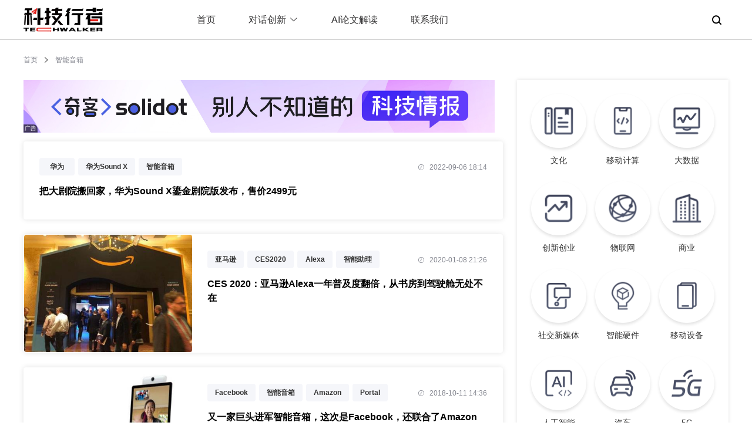

--- FILE ---
content_type: text/html; charset=utf-8
request_url: https://www.techwalker.com/list-0-0-338243-0-1.htm
body_size: 6729
content:
<!doctype html>
<html data-n-head-ssr lang="en" data-n-head="%7B%22lang%22:%7B%22ssr%22:%22en%22%7D%7D">
  <head >
    <title>智能音箱最新报道--科技行者</title><meta data-n-head="ssr" charset="utf-8"><meta data-n-head="ssr" name="viewport" content="width=device-width, initial-scale=1.0, minimum-scale=1.0, maximum-scale=1.0, user-scalable=0"><meta data-n-head="ssr" name="format-detection" content="telephone=no"><meta data-n-head="ssr" name="keywords" content="科技行者,科技,科技资讯网,商业科技,无线,科技疯,互联网,软件,硬件,通信,电信,PC,数码,消费电子,政策,半导体,分销,渠道,信息化,至顶网,人物,图片,视频,专题,博客,科技行者博客网,免费论文,信息安全,虚拟化,高性能计算,绿色,节能,3G,"><meta data-n-head="ssr" data-hid="description" name="description" content="科技行者关于“智能音箱”的相关报道--第1页"><link data-n-head="ssr" rel="icon" type="image/x-icon" href="https://icon.zhiding.cn/zdnet/2015/images/favicons.ico"><link rel="preload" href="https://icon.zhiding.cn/nd/tk/v.1.2.0/3ab8fbf.js" as="script"><link rel="preload" href="https://icon.zhiding.cn/nd/tk/v.1.2.0/521c9bc.js" as="script"><link rel="preload" href="https://icon.zhiding.cn/nd/tk/v.1.2.0/css/0a27ce5.css" as="style"><link rel="preload" href="https://icon.zhiding.cn/nd/tk/v.1.2.0/824e7fe.js" as="script"><link rel="preload" href="https://icon.zhiding.cn/nd/tk/v.1.2.0/css/d2e6c06.css" as="style"><link rel="preload" href="https://icon.zhiding.cn/nd/tk/v.1.2.0/40bae78.js" as="script"><link rel="preload" href="https://icon.zhiding.cn/nd/tk/v.1.2.0/css/f033622.css" as="style"><link rel="preload" href="https://icon.zhiding.cn/nd/tk/v.1.2.0/ad6b420.js" as="script"><link rel="stylesheet" href="https://icon.zhiding.cn/nd/tk/v.1.2.0/css/0a27ce5.css"><link rel="stylesheet" href="https://icon.zhiding.cn/nd/tk/v.1.2.0/css/d2e6c06.css"><link rel="stylesheet" href="https://icon.zhiding.cn/nd/tk/v.1.2.0/css/f033622.css">
  </head>
  <body >
    <div data-server-rendered="true" id="__nuxt"><div id="__layout"><div class="indexBox"><div class="headWrap"><div class="headBox"><div class="headCont"><div class="headMob"><button class="nav_toggle"><span></span> <span></span> <span></span></button> <div class="techwalker_logo"><a href="/"><img src="https://icon.zhiding.cn/nd/tk/v.1.2.0/img/logo2.8e3ef7d.png" alt="科技行者" class="mobShow"></a></div> <div class="techwalker_nav_mob_search"><img src="https://icon.zhiding.cn/nd/tk/v.1.2.0/img/searchWhite.a633673.png" class="mobShow"></div></div> <div class="techwalkerLogo"><a href="/"><img src="https://icon.zhiding.cn/nd/tk/v.1.2.0/img/logo1.26aff92.png" alt="科技行者"></a></div> <div class="nav_ul" style="display:;"><ul><li><a href="/">首页</a></li> <li><div class="cont"><span>对话创新<i class="el-icon-arrow-down el-icon--right"></i></span> <div class="dropBox"><div class="dropItem"><a href="/list-0-0-349578-1-1.htm">对话科技行者</a></div><div class="dropItem"><a href="/list-0-0-350886-1-1.htm">机器人新纪元</a></div></div></div></li> <li><a href="/list-1436-1-0-0-1.htm">AI论文解读</a></li> <li><a href="/contact.shtml">联系我们</a></li></ul></div> <div class="searchBtn"><div class="searchBtnCont"><img src="https://icon.zhiding.cn/nd/tk/v.1.2.0/img/searchBlack.631f09b.png"> <div id="techwalker_searchForm"><form action="//s.zhiding.cn/searchs.php?" method="get" class="wap_searchform"><input placeholder="Search TechWalker" type="search" autocomplete="off" value name="word" id> <input name="subwd" type="hidden" value="3"></form></div></div></div> <div class="navPopup"></div></div></div> <div class="LinkPopup" data-v-295e53c0><div class="modalCon" data-v-295e53c0><img src="https://icon.zhiding.cn/cnetnews/special/cnetnews2022/img/close.png" class="modalClose" data-v-295e53c0> <h2 data-v-295e53c0><img src="https://icon.zhiding.cn/cnetnews/special/cnetnews2022/img/wx.png" alt data-v-295e53c0> 微信扫一扫，关注公众号</h2> <ul data-v-295e53c0><li data-v-295e53c0><img src="//icon.zhiding.cn/cnetnews/special/cnetnews2022/img/kjxz.png" title="科技行者" data-v-295e53c0> <p data-v-295e53c0>科技行者</p></li> <li data-v-295e53c0><img src="//icon.zhiding.cn/cnetnews/special/cnetnews2022/img/sl.png" title="算力行者" data-v-295e53c0> <p data-v-295e53c0>算力行者</p></li></ul> <h3 data-v-295e53c0>见证连接与计算的「力量」</h3></div></div></div> <div class="categoryListCont" data-v-513187da><div class="linkNav" data-v-513187da><a href="/" data-v-513187da>首页</a> <img src="//icon.zhiding.cn/cnetnews/special/cnetnews2022/img/in.png" alt data-v-513187da> <span data-v-513187da>智能音箱</span></div> <div class="categoryListBox" data-v-513187da><div class="clbLeft" data-v-513187da><div class="categoryListAds" data-v-513187da><div class="indexAdsItem" data-v-513187da><div data-v-513187da><div id="AD17113" xss=removed><a href="//www.solidot.org/" target="_blank"><img width="802" height="90" src="//am.zhiding.cn/www/images/202204/default_ads_solidot800k_0401.jpg" alt="default" border="0"></a></div></div> <div class="adsSign" data-v-513187da></div></div></div> <div class="article_list" data-v-513187da><!----> <ul data-v-513187da><li data-v-513187da><!----> <div class="des" data-v-513187da><div class="top" data-v-513187da><div class="keyWordsList" data-v-513187da><a href="list-0-0-330471-0-1.htm" title="华为" data-v-513187da>华为</a><a href="list-0-0-350167-0-1.htm" title="华为Sound X" data-v-513187da>华为Sound X</a><a href="list-0-0-338243-0-1.htm" title="智能音箱" data-v-513187da>智能音箱</a></div> <div class="time" data-v-513187da><img src="//icon.zhiding.cn/cnetnews/special/cnetnews2022/img/time.png" alt data-v-513187da> <span data-v-513187da>2022-09-06 18:14</span></div></div> <h2 data-v-513187da><a href="/2022/0906/3144053.shtml" title="把大剧院搬回家，华为Sound X鎏金剧院版发布，售价2499元" data-v-513187da>把大剧院搬回家，华为Sound X鎏金剧院版发布，售价2499元</a></h2> <h3 data-v-513187da></h3></div></li><li data-v-513187da><div class="imgBox" data-v-513187da><a href="/2020/0108/3124066.shtml" title="CES 2020：亚马逊Alexa一年普及度翻倍，从书房到驾驶舱无处不在" data-v-513187da><img src="//img.zhiding.cn/5/929/liQGnBNvZzHn.jpg?imageView2/1/w/429/h/300" alt="CES 2020：亚马逊Alexa一年普及度翻倍，从书房到驾驶舱无处不在" data-v-513187da></a></div> <div class="des" data-v-513187da><div class="top" data-v-513187da><div class="keyWordsList" data-v-513187da><a href="list-0-0-327486-0-1.htm" title="亚马逊" data-v-513187da>亚马逊</a><a href="list-0-0-347870-0-1.htm" title="CES2020" data-v-513187da>CES2020</a><a href="list-0-0-266440-0-1.htm" title="Alexa" data-v-513187da>Alexa</a><a href="list-0-0-347346-0-1.htm" title="智能助理" data-v-513187da>智能助理</a><a href="list-0-0-332311-0-1.htm" title="语音助手" data-v-513187da>语音助手</a><a href="list-0-0-338243-0-1.htm" title="智能音箱" data-v-513187da>智能音箱</a><a href="list-0-0-306600-0-1.htm" title="音响" data-v-513187da>音响</a></div> <div class="time" data-v-513187da><img src="//icon.zhiding.cn/cnetnews/special/cnetnews2022/img/time.png" alt data-v-513187da> <span data-v-513187da>2020-01-08 21:26</span></div></div> <h2 data-v-513187da><a href="/2020/0108/3124066.shtml" title="CES 2020：亚马逊Alexa一年普及度翻倍，从书房到驾驶舱无处不在" data-v-513187da>CES 2020：亚马逊Alexa一年普及度翻倍，从书房到驾驶舱无处不在</a></h2> <h3 data-v-513187da></h3></div></li><li data-v-513187da><div class="imgBox" data-v-513187da><a href="/2018/1011/3111822.shtml" title="又一家巨头进军智能音箱，这次是Facebook，还联合了Amazon" data-v-513187da><img src="//img.zhiding.cn/5/540/liOSCS8l6Douc.jpg?imageView2/1/w/429/h/300" alt="又一家巨头进军智能音箱，这次是Facebook，还联合了Amazon" data-v-513187da></a></div> <div class="des" data-v-513187da><div class="top" data-v-513187da><div class="keyWordsList" data-v-513187da><a href="list-0-0-330626-0-1.htm" title="Facebook" data-v-513187da>Facebook</a><a href="list-0-0-338243-0-1.htm" title="智能音箱" data-v-513187da>智能音箱</a><a href="list-0-0-327533-0-1.htm" title="Amazon" data-v-513187da>Amazon</a><a href="list-0-0-276427-0-1.htm" title="Portal" data-v-513187da>Portal</a></div> <div class="time" data-v-513187da><img src="//icon.zhiding.cn/cnetnews/special/cnetnews2022/img/time.png" alt data-v-513187da> <span data-v-513187da>2018-10-11 14:36</span></div></div> <h2 data-v-513187da><a href="/2018/1011/3111822.shtml" title="又一家巨头进军智能音箱，这次是Facebook，还联合了Amazon" data-v-513187da>又一家巨头进军智能音箱，这次是Facebook，还联合了Amazon</a></h2> <h3 data-v-513187da></h3></div></li><li data-v-513187da><div class="imgBox" data-v-513187da><a href="/2018/0326/3104878.shtml" title="小度在家用599元的带屏智能音箱 尝试解决“中国式家庭”问题" data-v-513187da><img src="//img.zhiding.cn/5/639/lieZgXQoO5o.jpg?imageView2/1/w/429/h/300" alt="小度在家用599元的带屏智能音箱 尝试解决“中国式家庭”问题" data-v-513187da></a></div> <div class="des" data-v-513187da><div class="top" data-v-513187da><div class="keyWordsList" data-v-513187da><a href="list-0-0-325449-0-1.htm" title="百度" data-v-513187da>百度</a><a href="list-0-0-338243-0-1.htm" title="智能音箱" data-v-513187da>智能音箱</a></div> <div class="time" data-v-513187da><img src="//icon.zhiding.cn/cnetnews/special/cnetnews2022/img/time.png" alt data-v-513187da> <span data-v-513187da>2018-03-26 21:35</span></div></div> <h2 data-v-513187da><a href="/2018/0326/3104878.shtml" title="小度在家用599元的带屏智能音箱 尝试解决“中国式家庭”问题" data-v-513187da>小度在家用599元的带屏智能音箱 尝试解决“中国式家庭”问题</a></h2> <h3 data-v-513187da></h3></div></li><li data-v-513187da><div class="imgBox" data-v-513187da><a href="/2017/1002/3098940.shtml" title="亚马逊独家总部采访：揭开Alexa平台背后的故事（附访谈视频）" data-v-513187da><img src="//img.zhiding.cn/5/378/liGhijL7mVkrs.jpg?imageView2/1/w/429/h/300" alt="亚马逊独家总部采访：揭开Alexa平台背后的故事（附访谈视频）" data-v-513187da></a></div> <div class="des" data-v-513187da><div class="top" data-v-513187da><div class="keyWordsList" data-v-513187da><a href="list-0-0-327486-0-1.htm" title="亚马逊" data-v-513187da>亚马逊</a><a href="list-0-0-269671-0-1.htm" title="echo" data-v-513187da>echo</a><a href="list-0-0-266440-0-1.htm" title="Alexa" data-v-513187da>Alexa</a><a href="list-0-0-338243-0-1.htm" title="智能音箱" data-v-513187da>智能音箱</a><a href="list-0-0-332311-0-1.htm" title="语音助手" data-v-513187da>语音助手</a><a href="list-0-0-329025-0-1.htm" title="人机交互" data-v-513187da>人机交互</a><a href="list-0-0-327861-0-1.htm" title="人工智能" data-v-513187da>人工智能</a></div> <div class="time" data-v-513187da><img src="//icon.zhiding.cn/cnetnews/special/cnetnews2022/img/time.png" alt data-v-513187da> <span data-v-513187da>2017-10-02 09:19</span></div></div> <h2 data-v-513187da><a href="/2017/1002/3098940.shtml" title="亚马逊独家总部采访：揭开Alexa平台背后的故事（附访谈视频）" data-v-513187da>亚马逊独家总部采访：揭开Alexa平台背后的故事（附访谈视频）</a></h2> <h3 data-v-513187da></h3></div></li><li data-v-513187da><div class="imgBox" data-v-513187da><a href="/2017/0821/3097159.shtml" title="语音识别的前世今生 | 深度学习彻底改变对话式人工智能" data-v-513187da><img src="//img.zhiding.cn/4/633/liR4N2wlQTAA.jpg?imageView2/1/w/429/h/300" alt="语音识别的前世今生 | 深度学习彻底改变对话式人工智能" data-v-513187da></a></div> <div class="des" data-v-513187da><div class="top" data-v-513187da><div class="keyWordsList" data-v-513187da><a href="list-0-0-318211-0-1.htm" title="语音识别" data-v-513187da>语音识别</a><a href="list-0-0-331560-0-1.htm" title="深度学习" data-v-513187da>深度学习</a><a href="list-0-0-327861-0-1.htm" title="人工智能" data-v-513187da>人工智能</a><a href="list-0-0-338243-0-1.htm" title="智能音箱" data-v-513187da>智能音箱</a></div> <div class="time" data-v-513187da><img src="//icon.zhiding.cn/cnetnews/special/cnetnews2022/img/time.png" alt data-v-513187da> <span data-v-513187da>2017-08-21 19:02</span></div></div> <h2 data-v-513187da><a href="/2017/0821/3097159.shtml" title="语音识别的前世今生 | 深度学习彻底改变对话式人工智能" data-v-513187da>语音识别的前世今生 | 深度学习彻底改变对话式人工智能</a></h2> <h3 data-v-513187da></h3></div></li><li data-v-513187da><!----> <div class="des" data-v-513187da><div class="top" data-v-513187da><div class="keyWordsList" data-v-513187da><a href="list-0-0-330671-0-1.htm" title="考拉FM" data-v-513187da>考拉FM</a><a href="list-0-0-338243-0-1.htm" title="智能音箱" data-v-513187da>智能音箱</a><a href="list-0-0-338244-0-1.htm" title="限量售卖" data-v-513187da>限量售卖</a><a href="list-0-0-330775-0-1.htm" title="车载" data-v-513187da>车载</a><a href="list-0-0-291280-0-1.htm" title="家居" data-v-513187da>家居</a></div> <div class="time" data-v-513187da><img src="//icon.zhiding.cn/cnetnews/special/cnetnews2022/img/time.png" alt data-v-513187da> <span data-v-513187da>2015-04-16 12:25</span></div></div> <h2 data-v-513187da><a href="/2015/0416/3050374.shtml" title="考拉FM发布智能音箱 打响音频“用户场景”争夺战" data-v-513187da>考拉FM发布智能音箱 打响音频“用户场景”争夺战</a></h2> <h3 data-v-513187da></h3></div></li></ul> <!----></div></div> <div class="clbRight" data-v-513187da><div class="index-right" data-v-e35fc0c0 data-v-513187da><div class="authorList" style="display:none;" data-v-e35fc0c0><ul data-v-e35fc0c0><li data-v-e35fc0c0><div class="authorDesc" data-v-e35fc0c0><div class="authorCon" data-v-e35fc0c0><div class="imgBox" data-v-e35fc0c0><img src="" data-v-e35fc0c0></div> <div class="desc" data-v-e35fc0c0><h2 data-v-e35fc0c0></h2> <h3 data-v-e35fc0c0></h3></div></div> <div class="authorSay" data-v-e35fc0c0></div></div> <div class="authorArticle" style="display:;" data-v-e35fc0c0><div class="atest_article" data-v-e35fc0c0><span data-v-e35fc0c0>最近文章：</span> <ul data-v-e35fc0c0></ul></div></div></li></ul></div> <div class="adsBox" style="display:none;" data-v-e35fc0c0><div data-v-e35fc0c0><div id="AD17114" style="width:365px;height:304px;text-align:center;float:none;"><a href="javascript:; "><img width="365" height="304" src="https://am.zhiding.cn/www/images/202204/default_ads_makerensheng365l_0401.jpg" alt="" border="0"></a></div></div> <div class="adsSign" data-v-e35fc0c0></div></div> <div class="rightCont" data-v-e35fc0c0><div class="article_category" data-v-e35fc0c0><ul data-v-e35fc0c0><li data-v-e35fc0c0><a href="/list-0-0-328302-1-1.htm" title="文化" data-v-e35fc0c0><div class="imgBox" data-v-e35fc0c0><img src="//icon.zhiding.cn/cnetnews/special/cnetnews2022/img/icon1.png" class="de" data-v-e35fc0c0> <img src="//icon.zhiding.cn/cnetnews/special/cnetnews2022/img/icon1_1.png" class="ac" data-v-e35fc0c0></div> <h2 data-v-e35fc0c0>文化</h2></a></li><li data-v-e35fc0c0><a href="/list-0-0-322142-1-1.htm" title="移动计算" data-v-e35fc0c0><div class="imgBox" data-v-e35fc0c0><img src="//icon.zhiding.cn/cnetnews/special/cnetnews2022/img/icon2.png" class="de" data-v-e35fc0c0> <img src="//icon.zhiding.cn/cnetnews/special/cnetnews2022/img/icon2_2.png" class="ac" data-v-e35fc0c0></div> <h2 data-v-e35fc0c0>移动计算</h2></a></li><li data-v-e35fc0c0><a href="/list-0-0-328109-1-1.htm" title="大数据" data-v-e35fc0c0><div class="imgBox" data-v-e35fc0c0><img src="//icon.zhiding.cn/cnetnews/special/cnetnews2022/img/icon3.png" class="de" data-v-e35fc0c0> <img src="//icon.zhiding.cn/cnetnews/special/cnetnews2022/img/icon3_3.png" class="ac" data-v-e35fc0c0></div> <h2 data-v-e35fc0c0>大数据</h2></a></li><li data-v-e35fc0c0><a href="/list-0-0-339785-1-1.htm" title="创新创业" data-v-e35fc0c0><div class="imgBox" data-v-e35fc0c0><img src="//icon.zhiding.cn/cnetnews/special/cnetnews2022/img/icon4.png" class="de" data-v-e35fc0c0> <img src="//icon.zhiding.cn/cnetnews/special/cnetnews2022/img/icon4_4.png" class="ac" data-v-e35fc0c0></div> <h2 data-v-e35fc0c0>创新创业</h2></a></li><li data-v-e35fc0c0><a href="/list-0-0-330716-1-1.htm" title="物联网" data-v-e35fc0c0><div class="imgBox" data-v-e35fc0c0><img src="//icon.zhiding.cn/cnetnews/special/cnetnews2022/img/icon5.png" class="de" data-v-e35fc0c0> <img src="//icon.zhiding.cn/cnetnews/special/cnetnews2022/img/icon5_5.png" class="ac" data-v-e35fc0c0></div> <h2 data-v-e35fc0c0>物联网</h2></a></li><li data-v-e35fc0c0><a href="/list-0-0-298511-1-1.htm" title="商业" data-v-e35fc0c0><div class="imgBox" data-v-e35fc0c0><img src="//icon.zhiding.cn/cnetnews/special/cnetnews2022/img/icon6.png" class="de" data-v-e35fc0c0> <img src="//icon.zhiding.cn/cnetnews/special/cnetnews2022/img/icon6_6.png" class="ac" data-v-e35fc0c0></div> <h2 data-v-e35fc0c0>商业</h2></a></li><li data-v-e35fc0c0><a href="/list-0-0-342830-1-1.htm" title="社交新媒体" data-v-e35fc0c0><div class="imgBox" data-v-e35fc0c0><img src="//icon.zhiding.cn/cnetnews/special/cnetnews2022/img/icon16.png" class="de" data-v-e35fc0c0> <img src="//icon.zhiding.cn/cnetnews/special/cnetnews2022/img/icon16_16.png" class="ac" data-v-e35fc0c0></div> <h2 data-v-e35fc0c0>社交新媒体</h2></a></li><li data-v-e35fc0c0><a href="/list-0-0-335126-1-1.htm" title="智能硬件" data-v-e35fc0c0><div class="imgBox" data-v-e35fc0c0><img src="//icon.zhiding.cn/cnetnews/special/cnetnews2022/img/icon8.png" class="de" data-v-e35fc0c0> <img src="//icon.zhiding.cn/cnetnews/special/cnetnews2022/img/icon8_8.png" class="ac" data-v-e35fc0c0></div> <h2 data-v-e35fc0c0>智能硬件</h2></a></li><li data-v-e35fc0c0><a href="/list-0-0-335126-1-1.htm" title="移动设备" data-v-e35fc0c0><div class="imgBox" data-v-e35fc0c0><img src="//icon.zhiding.cn/cnetnews/special/cnetnews2022/img/icon9.png" class="de" data-v-e35fc0c0> <img src="//icon.zhiding.cn/cnetnews/special/cnetnews2022/img/icon9_9.png" class="ac" data-v-e35fc0c0></div> <h2 data-v-e35fc0c0>移动设备</h2></a></li><li data-v-e35fc0c0><a href="/list-0-0-327861-1-1.htm" title="人工智能" data-v-e35fc0c0><div class="imgBox" data-v-e35fc0c0><img src="//icon.zhiding.cn/cnetnews/special/cnetnews2022/img/icon10.png" class="de" data-v-e35fc0c0> <img src="//icon.zhiding.cn/cnetnews/special/cnetnews2022/img/icon10_10.png" class="ac" data-v-e35fc0c0></div> <h2 data-v-e35fc0c0>人工智能</h2></a></li><li data-v-e35fc0c0><a href="/list-0-0-296963-1-1.htm" title="汽车" data-v-e35fc0c0><div class="imgBox" data-v-e35fc0c0><img src="//icon.zhiding.cn/cnetnews/special/cnetnews2022/img/icon11.png" class="de" data-v-e35fc0c0> <img src="//icon.zhiding.cn/cnetnews/special/cnetnews2022/img/icon11_11.png" class="ac" data-v-e35fc0c0></div> <h2 data-v-e35fc0c0>汽车</h2></a></li><li data-v-e35fc0c0><a href="/list-0-0-324624-1-1.htm" title="5G" data-v-e35fc0c0><div class="imgBox" data-v-e35fc0c0><img src="//icon.zhiding.cn/cnetnews/special/cnetnews2022/img/icon12.png" class="de" data-v-e35fc0c0> <img src="//icon.zhiding.cn/cnetnews/special/cnetnews2022/img/icon12_12.png" class="ac" data-v-e35fc0c0></div> <h2 data-v-e35fc0c0>5G</h2></a></li><li data-v-e35fc0c0><a href="/list-0-0-294198-1-1.htm" title="量子计算" data-v-e35fc0c0><div class="imgBox" data-v-e35fc0c0><img src="//icon.zhiding.cn/cnetnews/special/cnetnews2022/img/icon13.png" class="de" data-v-e35fc0c0> <img src="//icon.zhiding.cn/cnetnews/special/cnetnews2022/img/icon13_13.png" class="ac" data-v-e35fc0c0></div> <h2 data-v-e35fc0c0>量子计算</h2></a></li><li data-v-e35fc0c0><a href="/list-0-0-328132-1-1.htm" title="云计算" data-v-e35fc0c0><div class="imgBox" data-v-e35fc0c0><img src="//icon.zhiding.cn/cnetnews/special/cnetnews2022/img/icon14.png" class="de" data-v-e35fc0c0> <img src="//icon.zhiding.cn/cnetnews/special/cnetnews2022/img/icon14_14.png" class="ac" data-v-e35fc0c0></div> <h2 data-v-e35fc0c0>云计算</h2></a></li><li data-v-e35fc0c0><a href="/list-0-0-292954-1-1.htm" title="科学" data-v-e35fc0c0><div class="imgBox" data-v-e35fc0c0><img src="//icon.zhiding.cn/cnetnews/special/cnetnews2022/img/icon15.png" class="de" data-v-e35fc0c0> <img src="//icon.zhiding.cn/cnetnews/special/cnetnews2022/img/icon15_15.png" class="ac" data-v-e35fc0c0></div> <h2 data-v-e35fc0c0>科学</h2></a></li><li data-v-e35fc0c0><a href="/list-0-0-349578-1-1.htm" title="对话科技行者" data-v-e35fc0c0><div class="imgBox" data-v-e35fc0c0><img src="//icon.zhiding.cn/cnetnews/special/cnetnews2022/img/icon7.png" class="de" data-v-e35fc0c0> <img src="//icon.zhiding.cn/cnetnews/special/cnetnews2022/img/icon7_7.png" class="ac" data-v-e35fc0c0></div> <h2 data-v-e35fc0c0>对话科技行者</h2></a></li><li data-v-e35fc0c0><a href="/list-0-0-350886-1-1.htm" title="机器人新纪元" data-v-e35fc0c0><div class="imgBox" data-v-e35fc0c0><img src="//icon.zhiding.cn/cnetnews/special/cnetnews2022/img/icon17.png" class="de" data-v-e35fc0c0> <img src="//icon.zhiding.cn/cnetnews/special/cnetnews2022/img/icon17_17.png" class="ac" data-v-e35fc0c0></div> <h2 data-v-e35fc0c0>机器人新纪元</h2></a></li></ul></div> <!----></div> <div class="adsBox" style="display:;" data-v-e35fc0c0><div data-v-e35fc0c0><div id="AD17114" style="width:365px;height:304px;text-align:center;float:none;"><a href="javascript:; "><img width="365" height="304" src="https://am.zhiding.cn/www/images/202204/default_ads_makerensheng365l_0401.jpg" alt="" border="0"></a></div></div> <div class="adsSign" data-v-e35fc0c0></div></div> <div class="lines" data-v-e35fc0c0>----..---.-...-/--...-.-......./-...-....-..--../-............-.- ----..---.-...-/--...-.-......./-...-....-..--../-............-.- ----..---.-...-/--...-.-......./-...-....-..--../-............-.- ----..---.-...-/--...-.-......./-...-....-..--../-............-.-</div></div></div></div></div> <div class="retu_box" style="display:none;" data-v-1dc91e0e><a title="返回顶部" href="javascript:void(0);" class="retu" data-v-1dc91e0e></a></div> <div class="footer" data-v-730a6b10><div class="footerCon" data-v-730a6b10><div class="logo" data-v-730a6b10><img src="https://icon.zhiding.cn/nd/tk/v.1.2.0/img/logo2.8e3ef7d.png" alt data-v-730a6b10></div> <div class="footer_list" data-v-730a6b10><div class="link" data-v-730a6b10><h2 data-v-730a6b10>友情链接</h2> <ul data-v-730a6b10><li data-v-730a6b10><a href="http://www.zhiding.cn/" target="_blank" title="至顶网" data-v-730a6b10>至顶网</a></li><li data-v-730a6b10><a href="https://www.glxdh.com/" target="_blank" title="管理现代化" data-v-730a6b10>管理现代化</a></li><li data-v-730a6b10><a href="http://tech.hexun.com/" target="_blank" title="和讯IT" data-v-730a6b10>和讯IT</a></li><li data-v-730a6b10><a href="http://www.techweb.com.cn/" target="_blank" title="TechWeb" data-v-730a6b10>TechWeb</a></li><li data-v-730a6b10><a href="http://www.thethirdmedia.com/" target="_blank" title="第三媒体" data-v-730a6b10>第三媒体</a></li><li data-v-730a6b10><a href="http://www.sootoo.com/" target="_blank" title="速途网" data-v-730a6b10>速途网</a></li><li data-v-730a6b10><a href="http://www.51cto.com/" target="_blank" title="51CTO传媒" data-v-730a6b10>51CTO传媒</a></li><li data-v-730a6b10><a href="http://www.pedaily.cn/" target="_blank" title="投资界" data-v-730a6b10>投资界</a></li><li data-v-730a6b10><a href="http://www.kejixun.com/" target="_blank" title="科技讯" data-v-730a6b10>科技讯</a></li><li data-v-730a6b10><a href="http://www.zhiding.cn/intel_oem/2020" target="_blank" title="智者新时代" data-v-730a6b10>智者新时代</a></li></ul></div> <div class="copyright" data-v-730a6b10><p data-v-730a6b10>
                    京ICP证15039648号 <a href="//beian.miit.gov.cn" target="_blank" data-v-730a6b10>京ICP备15039648号-9</a> 京公网安备
                    11010802021500号
                </p> <p data-v-730a6b10>
                    北京第二十六维信息技术有限公司（至顶网） 版权所有。 |
                    <a target="_blank" href="//www.techwalker.com/contact.shtml" class="contact" data-v-730a6b10>
                        联络我们
                    </a></p> <p data-v-730a6b10>
                    举报电话：010-62641205　涉未成年人举报专线：010-62641208 举报邮箱:
                    <a href="mailto:jubao@zhiding.cn" data-v-730a6b10>
                        jubao@zhiding.cn
                    </a>　网上有害信息举报专区：<a href="//www.12377.cn" target="_blank" data-v-730a6b10>https://www.12377.cn</a></p></div></div></div></div></div></div></div><script>window.__NUXT__=(function(a,b,c,d,e,f,g,h,i,j,k,l,m,n,o,p,q){return {layout:"default",data:[{articlePage:1,pageTit:a,totals:7,articleList:[{title:"把大剧院搬回家，华为Sound X鎏金剧院版发布，售价2499元",date:"2022-09-06 18:14",keywords:[{keyword_id:"330471",name:"华为"},{keyword_id:"350167",name:"华为Sound X"},{keyword_id:b,name:a}],url:"\u002F\u002Fwww.techwalker.com\u002F2022\u002F0906\u002F3144053.shtml",id:"3144053",imgurl:e},{title:"CES 2020：亚马逊Alexa一年普及度翻倍，从书房到驾驶舱无处不在",date:"2020-01-08 21:26",keywords:[{keyword_id:f,name:g},{keyword_id:"347870",name:"CES2020"},{keyword_id:h,name:i},{keyword_id:"347346",name:"智能助理"},{keyword_id:j,name:k},{keyword_id:b,name:a},{keyword_id:"306600",name:"音响"}],url:"\u002F\u002Fwww.techwalker.com\u002F2020\u002F0108\u002F3124066.shtml",id:"3124066",imgurl:"\u002F\u002Fimg.zhiding.cn\u002F5\u002F929\u002FliQGnBNvZzHn.jpg?imageView2\u002F1\u002Fw\u002F429\u002Fh\u002F300"},{title:"又一家巨头进军智能音箱，这次是Facebook，还联合了Amazon",date:"2018-10-11 14:36",keywords:[{keyword_id:"330626",name:"Facebook"},{keyword_id:b,name:a},{keyword_id:"327533",name:"Amazon"},{keyword_id:"276427",name:"Portal"}],url:"\u002F\u002Fwww.techwalker.com\u002F2018\u002F1011\u002F3111822.shtml",id:"3111822",imgurl:"\u002F\u002Fimg.zhiding.cn\u002F5\u002F540\u002FliOSCS8l6Douc.jpg?imageView2\u002F1\u002Fw\u002F429\u002Fh\u002F300"},{title:"小度在家用599元的带屏智能音箱 尝试解决“中国式家庭”问题",date:"2018-03-26 21:35",keywords:[{keyword_id:"325449",name:"百度"},{keyword_id:b,name:a}],url:"\u002F\u002Fwww.techwalker.com\u002F2018\u002F0326\u002F3104878.shtml",id:"3104878",imgurl:"\u002F\u002Fimg.zhiding.cn\u002F5\u002F639\u002FlieZgXQoO5o.jpg?imageView2\u002F1\u002Fw\u002F429\u002Fh\u002F300"},{title:"亚马逊独家总部采访：揭开Alexa平台背后的故事（附访谈视频）",date:"2017-10-02 09:19",keywords:[{keyword_id:f,name:g},{keyword_id:"269671",name:"echo"},{keyword_id:h,name:i},{keyword_id:b,name:a},{keyword_id:j,name:k},{keyword_id:"329025",name:"人机交互"},{keyword_id:c,name:d}],url:"\u002F\u002Fwww.techwalker.com\u002F2017\u002F1002\u002F3098940.shtml",id:"3098940",imgurl:"\u002F\u002Fimg.zhiding.cn\u002F5\u002F378\u002FliGhijL7mVkrs.jpg?imageView2\u002F1\u002Fw\u002F429\u002Fh\u002F300"},{title:"语音识别的前世今生 | 深度学习彻底改变对话式人工智能",date:"2017-08-21 19:02",keywords:[{keyword_id:"318211",name:"语音识别"},{keyword_id:"331560",name:"深度学习"},{keyword_id:c,name:d},{keyword_id:b,name:a}],url:"\u002F\u002Fwww.techwalker.com\u002F2017\u002F0821\u002F3097159.shtml",id:"3097159",imgurl:"\u002F\u002Fimg.zhiding.cn\u002F4\u002F633\u002FliR4N2wlQTAA.jpg?imageView2\u002F1\u002Fw\u002F429\u002Fh\u002F300"},{title:"考拉FM发布智能音箱 打响音频“用户场景”争夺战",date:"2015-04-16 12:25",keywords:[{keyword_id:"330671",name:"考拉FM"},{keyword_id:b,name:a},{keyword_id:"338244",name:"限量售卖"},{keyword_id:"330775",name:"车载"},{keyword_id:"291280",name:"家居"}],url:"\u002F\u002Fwww.techwalker.com\u002F2015\u002F0416\u002F3050374.shtml",id:"3050374",imgurl:e}],indexRightTag:[{id:"328302",title:"文化",icon:"\u002F\u002Ficon.zhiding.cn\u002Fcnetnews\u002Fspecial\u002Fcnetnews2022\u002Fimg\u002Ficon1.png",icon1:"\u002F\u002Ficon.zhiding.cn\u002Fcnetnews\u002Fspecial\u002Fcnetnews2022\u002Fimg\u002Ficon1_1.png"},{id:"322142",title:"移动计算",icon:"\u002F\u002Ficon.zhiding.cn\u002Fcnetnews\u002Fspecial\u002Fcnetnews2022\u002Fimg\u002Ficon2.png",icon1:"\u002F\u002Ficon.zhiding.cn\u002Fcnetnews\u002Fspecial\u002Fcnetnews2022\u002Fimg\u002Ficon2_2.png"},{id:"328109",title:"大数据",icon:"\u002F\u002Ficon.zhiding.cn\u002Fcnetnews\u002Fspecial\u002Fcnetnews2022\u002Fimg\u002Ficon3.png",icon1:"\u002F\u002Ficon.zhiding.cn\u002Fcnetnews\u002Fspecial\u002Fcnetnews2022\u002Fimg\u002Ficon3_3.png"},{id:"339785",title:"创新创业",icon:"\u002F\u002Ficon.zhiding.cn\u002Fcnetnews\u002Fspecial\u002Fcnetnews2022\u002Fimg\u002Ficon4.png",icon1:"\u002F\u002Ficon.zhiding.cn\u002Fcnetnews\u002Fspecial\u002Fcnetnews2022\u002Fimg\u002Ficon4_4.png"},{id:"330716",title:"物联网",icon:"\u002F\u002Ficon.zhiding.cn\u002Fcnetnews\u002Fspecial\u002Fcnetnews2022\u002Fimg\u002Ficon5.png",icon1:"\u002F\u002Ficon.zhiding.cn\u002Fcnetnews\u002Fspecial\u002Fcnetnews2022\u002Fimg\u002Ficon5_5.png"},{id:"298511",title:"商业",icon:"\u002F\u002Ficon.zhiding.cn\u002Fcnetnews\u002Fspecial\u002Fcnetnews2022\u002Fimg\u002Ficon6.png",icon1:"\u002F\u002Ficon.zhiding.cn\u002Fcnetnews\u002Fspecial\u002Fcnetnews2022\u002Fimg\u002Ficon6_6.png"},{id:"342830",title:"社交新媒体",icon:"\u002F\u002Ficon.zhiding.cn\u002Fcnetnews\u002Fspecial\u002Fcnetnews2022\u002Fimg\u002Ficon16.png",icon1:"\u002F\u002Ficon.zhiding.cn\u002Fcnetnews\u002Fspecial\u002Fcnetnews2022\u002Fimg\u002Ficon16_16.png"},{id:l,title:"智能硬件",icon:"\u002F\u002Ficon.zhiding.cn\u002Fcnetnews\u002Fspecial\u002Fcnetnews2022\u002Fimg\u002Ficon8.png",icon1:"\u002F\u002Ficon.zhiding.cn\u002Fcnetnews\u002Fspecial\u002Fcnetnews2022\u002Fimg\u002Ficon8_8.png"},{id:l,title:"移动设备",icon:"\u002F\u002Ficon.zhiding.cn\u002Fcnetnews\u002Fspecial\u002Fcnetnews2022\u002Fimg\u002Ficon9.png",icon1:"\u002F\u002Ficon.zhiding.cn\u002Fcnetnews\u002Fspecial\u002Fcnetnews2022\u002Fimg\u002Ficon9_9.png"},{id:c,title:d,icon:"\u002F\u002Ficon.zhiding.cn\u002Fcnetnews\u002Fspecial\u002Fcnetnews2022\u002Fimg\u002Ficon10.png",icon1:"\u002F\u002Ficon.zhiding.cn\u002Fcnetnews\u002Fspecial\u002Fcnetnews2022\u002Fimg\u002Ficon10_10.png"},{id:"296963",title:"汽车",icon:"\u002F\u002Ficon.zhiding.cn\u002Fcnetnews\u002Fspecial\u002Fcnetnews2022\u002Fimg\u002Ficon11.png",icon1:"\u002F\u002Ficon.zhiding.cn\u002Fcnetnews\u002Fspecial\u002Fcnetnews2022\u002Fimg\u002Ficon11_11.png"},{id:"324624",title:"5G",icon:"\u002F\u002Ficon.zhiding.cn\u002Fcnetnews\u002Fspecial\u002Fcnetnews2022\u002Fimg\u002Ficon12.png",icon1:"\u002F\u002Ficon.zhiding.cn\u002Fcnetnews\u002Fspecial\u002Fcnetnews2022\u002Fimg\u002Ficon12_12.png"},{id:"294198",title:"量子计算",icon:"\u002F\u002Ficon.zhiding.cn\u002Fcnetnews\u002Fspecial\u002Fcnetnews2022\u002Fimg\u002Ficon13.png",icon1:"\u002F\u002Ficon.zhiding.cn\u002Fcnetnews\u002Fspecial\u002Fcnetnews2022\u002Fimg\u002Ficon13_13.png"},{id:"328132",title:"云计算",icon:"\u002F\u002Ficon.zhiding.cn\u002Fcnetnews\u002Fspecial\u002Fcnetnews2022\u002Fimg\u002Ficon14.png",icon1:"\u002F\u002Ficon.zhiding.cn\u002Fcnetnews\u002Fspecial\u002Fcnetnews2022\u002Fimg\u002Ficon14_14.png"},{id:"292954",title:"科学",icon:"\u002F\u002Ficon.zhiding.cn\u002Fcnetnews\u002Fspecial\u002Fcnetnews2022\u002Fimg\u002Ficon15.png",icon1:"\u002F\u002Ficon.zhiding.cn\u002Fcnetnews\u002Fspecial\u002Fcnetnews2022\u002Fimg\u002Ficon15_15.png"},{id:m,title:n,icon:"\u002F\u002Ficon.zhiding.cn\u002Fcnetnews\u002Fspecial\u002Fcnetnews2022\u002Fimg\u002Ficon7.png",icon1:"\u002F\u002Ficon.zhiding.cn\u002Fcnetnews\u002Fspecial\u002Fcnetnews2022\u002Fimg\u002Ficon7_7.png"},{id:o,title:p,icon:"\u002F\u002Ficon.zhiding.cn\u002Fcnetnews\u002Fspecial\u002Fcnetnews2022\u002Fimg\u002Ficon17.png",icon1:"\u002F\u002Ficon.zhiding.cn\u002Fcnetnews\u002Fspecial\u002Fcnetnews2022\u002Fimg\u002Ficon17_17.png"}],indexAds:"\u003Cdiv id=\"AD17113\" xss=removed\u003E\u003Ca href=\"\u002F\u002Fwww.solidot.org\u002F\" target=\"_blank\"\u003E\u003Cimg width=\"802\" height=\"90\" src=\"\u002F\u002Fam.zhiding.cn\u002Fwww\u002Fimages\u002F202204\u002Fdefault_ads_solidot800k_0401.jpg\" alt=\"default\" border=\"0\"\u003E\u003C\u002Fa\u003E\u003C\u002Fdiv\u003E",indexRightAds:"\u003Cdiv id=\"AD17114\" style=\"width:365px;height:304px;text-align:center;float:none;\"\u003E\u003Ca href=\"javascript:; \"\u003E\u003Cimg width=\"365\" height=\"304\" src=\"https:\u002F\u002Fam.zhiding.cn\u002Fwww\u002Fimages\u002F202204\u002Fdefault_ads_makerensheng365l_0401.jpg\" alt=\"\" border=\"0\"\u003E\u003C\u002Fa\u003E\u003C\u002Fdiv\u003E",indexRightRecommendArticle:void 0,shareData:{title:a,desc:"科技行者致力于“让每一个人都是技术行家”，是今日头条、悟空问答、喜马拉雅等社交传播平台的战略合作媒体、战略合作机构。",imgUrl:"https:\u002F\u002Ficon.zhiding.cn\u002Fzdnet\u002F2015\u002Fimages\u002Fshare2024.jpg"}}],fetch:{},error:null,state:{gray:{headerGray:0},header:{headerActive:3},navFoot:{navData:{img1:{img:"\u002F\u002Ficon.zhiding.cn\u002Fcnetnews\u002Fspecial\u002Fcnetnews2022\u002Fimg\u002Fkjxz.png",title:"科技行者"},img2:{img:"\u002F\u002Ficon.zhiding.cn\u002Fcnetnews\u002Fspecial\u002Fcnetnews2022\u002Fimg\u002Fsl.png",title:"算力行者"},title:"见证连接与计算的「力量」"},navTalk:{"1":{title:n,id:m},"2":{title:p,id:o}},footData:[{id:"3700",title:"至顶网",link:"http:\u002F\u002Fwww.zhiding.cn\u002F"},{id:"3729",title:"管理现代化",link:"https:\u002F\u002Fwww.glxdh.com\u002F"},{id:"3701",title:"和讯IT",link:"http:\u002F\u002Ftech.hexun.com\u002F"},{id:"3703",title:"TechWeb",link:"http:\u002F\u002Fwww.techweb.com.cn\u002F"},{id:"3704",title:"第三媒体",link:"http:\u002F\u002Fwww.thethirdmedia.com\u002F"},{id:"3705",title:"速途网",link:"http:\u002F\u002Fwww.sootoo.com\u002F"},{id:"3706",title:"51CTO传媒",link:"http:\u002F\u002Fwww.51cto.com\u002F"},{id:"3707",title:"投资界",link:"http:\u002F\u002Fwww.pedaily.cn\u002F"},{id:"3708",title:"科技讯",link:"http:\u002F\u002Fwww.kejixun.com\u002F"},{id:"3722",title:"智者新时代",link:"http:\u002F\u002Fwww.zhiding.cn\u002Fintel_oem\u002F2020"}]}},serverRendered:true,routePath:"\u002Flist-0-0-338243-0-1.htm",config:{_app:{basePath:q,assetsPath:q,cdnURL:"https:\u002F\u002Ficon.zhiding.cn\u002Fnd\u002Ftk\u002Fv.1.2.0\u002F"}}}}("智能音箱","338243","327861","人工智能","","327486","亚马逊","266440","Alexa","332311","语音助手","335126","349578","对话科技行者","350886","机器人新纪元","\u002F"));</script><script src="https://icon.zhiding.cn/nd/tk/v.1.2.0/3ab8fbf.js" defer></script><script src="https://icon.zhiding.cn/nd/tk/v.1.2.0/ad6b420.js" defer></script><script src="https://icon.zhiding.cn/nd/tk/v.1.2.0/521c9bc.js" defer></script><script src="https://icon.zhiding.cn/nd/tk/v.1.2.0/824e7fe.js" defer></script><script src="https://icon.zhiding.cn/nd/tk/v.1.2.0/40bae78.js" defer></script><script data-n-head="ssr" src="https://hm.baidu.com/hm.js?5ff60f1899233aa82b971e7b276cbea4" ssr="false" data-body="true"></script><script data-n-head="ssr" src="https://icon.zhiding.cn/stor-age/special/dell_inf/rem.js" ssr="false" data-body="true"></script>
  </body>
</html>


--- FILE ---
content_type: text/css
request_url: https://icon.zhiding.cn/nd/tk/v.1.2.0/css/f033622.css
body_size: 2309
content:
.categoryListCont[data-v-513187da],.keyWordsListCont[data-v-513187da]{width:1200px;margin:0 auto}.categoryListCont .linkNav[data-v-513187da],.keyWordsListCont .linkNav[data-v-513187da]{padding:28px 0;display:flex;align-items:center;font-size:12px;line-height:1;color:#83858e}.categoryListCont .linkNav a[data-v-513187da],.categoryListCont .linkNav span[data-v-513187da],.keyWordsListCont .linkNav a[data-v-513187da],.keyWordsListCont .linkNav span[data-v-513187da]{color:#83858e;font-size:12px}.categoryListCont .linkNav a[data-v-513187da]:hover,.keyWordsListCont .linkNav a[data-v-513187da]:hover{text-decoration:underline}.categoryListCont .linkNav img[data-v-513187da],.keyWordsListCont .linkNav img[data-v-513187da]{width:6px;margin:0 12px}.categoryListCont .categoryListAds[data-v-513187da],.keyWordsListCont .categoryListAds[data-v-513187da]{margin:0 auto;width:100%;overflow:hidden}.categoryListCont .categoryListAds .indexAdsItem[data-v-513187da],.keyWordsListCont .categoryListAds .indexAdsItem[data-v-513187da]{margin-top:5px;position:relative}.categoryListCont .categoryListAds .indexAdsItem[data-v-513187da]:first-child,.keyWordsListCont .categoryListAds .indexAdsItem[data-v-513187da]:first-child{margin-top:0}.categoryListCont .categoryListAds .indexAdsItem .adsSign[data-v-513187da],.keyWordsListCont .categoryListAds .indexAdsItem .adsSign[data-v-513187da]{position:absolute;left:0;bottom:0;width:24px;height:14px;background:url(//icon.zhiding.cn/cnetnews/special/cnetnews2022/img/ad.png) no-repeat}.categoryListCont .categoryListBox[data-v-513187da],.keyWordsListCont .categoryListBox[data-v-513187da]{display:flex;align-items:stretch;justify-content:space-between}.categoryListCont .categoryListBox .clbLeft[data-v-513187da],.keyWordsListCont .categoryListBox .clbLeft[data-v-513187da]{width:68%}.categoryListCont .categoryListBox .clbLeft .article_list[data-v-513187da],.keyWordsListCont .categoryListBox .clbLeft .article_list[data-v-513187da]{margin-top:15px}.categoryListCont .categoryListBox .clbLeft .article_list .noData[data-v-513187da],.keyWordsListCont .categoryListBox .clbLeft .article_list .noData[data-v-513187da]{text-align:center;padding:15px 0;font-size:16px}.categoryListCont .categoryListBox .clbLeft .article_list ul li[data-v-513187da],.keyWordsListCont .categoryListBox .clbLeft .article_list ul li[data-v-513187da]{background:#fff;display:flex;align-items:stretch;justify-content:space-between;box-shadow:0 0 10px #e2e2e2;margin-bottom:25px;border-radius:4px;overflow:hidden;border:1px solid transparent}.categoryListCont .categoryListBox .clbLeft .article_list ul li[data-v-513187da]:hover,.keyWordsListCont .categoryListBox .clbLeft .article_list ul li[data-v-513187da]:hover{border:1px solid #4b94dd}.categoryListCont .categoryListBox .clbLeft .article_list ul li .imgBox[data-v-513187da],.keyWordsListCont .categoryListBox .clbLeft .article_list ul li .imgBox[data-v-513187da]{width:286px;border-radius:4px;overflow:hidden}.categoryListCont .categoryListBox .clbLeft .article_list ul li .imgBox img[data-v-513187da],.keyWordsListCont .categoryListBox .clbLeft .article_list ul li .imgBox img[data-v-513187da]{width:100%}.categoryListCont .categoryListBox .clbLeft .article_list ul li .des[data-v-513187da],.keyWordsListCont .categoryListBox .clbLeft .article_list ul li .des[data-v-513187da]{flex:1;padding:20px 26px;border-left:none;border-top-right-radius:4px;border-bottom-right-radius:4px}.categoryListCont .categoryListBox .clbLeft .article_list ul li .des .top[data-v-513187da],.keyWordsListCont .categoryListBox .clbLeft .article_list ul li .des .top[data-v-513187da]{margin-top:7px;display:flex;align-items:center;justify-content:space-between}.categoryListCont .categoryListBox .clbLeft .article_list ul li .des .top .keyWordsList[data-v-513187da],.keyWordsListCont .categoryListBox .clbLeft .article_list ul li .des .top .keyWordsList[data-v-513187da]{margin-top:0;flex:1;height:30px;overflow:hidden}.categoryListCont .categoryListBox .clbLeft .article_list ul li .des .top .keyWordsList a[data-v-513187da],.keyWordsListCont .categoryListBox .clbLeft .article_list ul li .des .top .keyWordsList a[data-v-513187da]{display:inline-block;line-height:1;color:#333;font-size:12px;padding:9px 13px;font-weight:700;background:#f5f6fa;border-radius:4px;min-width:60px;text-align:center;transition:all .2s ease-in-out;margin-right:6px}.categoryListCont .categoryListBox .clbLeft .article_list ul li .des .top .keyWordsList a[data-v-513187da]:hover,.keyWordsListCont .categoryListBox .clbLeft .article_list ul li .des .top .keyWordsList a[data-v-513187da]:hover{color:#fff;background:#4b94dd}.categoryListCont .categoryListBox .clbLeft .article_list ul li .des .top .time[data-v-513187da],.keyWordsListCont .categoryListBox .clbLeft .article_list ul li .des .top .time[data-v-513187da]{line-height:1;width:131px;text-align:right}.categoryListCont .categoryListBox .clbLeft .article_list ul li .des .top .time img[data-v-513187da],.keyWordsListCont .categoryListBox .clbLeft .article_list ul li .des .top .time img[data-v-513187da]{width:10px;vertical-align:middle}.categoryListCont .categoryListBox .clbLeft .article_list ul li .des .top .time span[data-v-513187da],.keyWordsListCont .categoryListBox .clbLeft .article_list ul li .des .top .time span[data-v-513187da]{display:inline-block;font-size:12px;color:#83858e;padding-left:5px;vertical-align:middle}.categoryListCont .categoryListBox .clbLeft .article_list ul li .des h2[data-v-513187da],.keyWordsListCont .categoryListBox .clbLeft .article_list ul li .des h2[data-v-513187da]{padding-top:15px}.categoryListCont .categoryListBox .clbLeft .article_list ul li .des h2 a[data-v-513187da],.keyWordsListCont .categoryListBox .clbLeft .article_list ul li .des h2 a[data-v-513187da]{font-size:16px;color:#000;line-height:1.5;font-weight:700;max-height:72px;transition:all .2s ease-in-out;overflow:hidden;text-overflow:ellipsis;display:-webkit-box;-webkit-box-orient:vertical;-webkit-line-clamp:2}.categoryListCont .categoryListBox .clbLeft .article_list ul li .des h3[data-v-513187da],.keyWordsListCont .categoryListBox .clbLeft .article_list ul li .des h3[data-v-513187da]{padding-top:15px;font-size:12px;color:#83858e;line-height:1.8;max-height:80px;overflow:hidden;text-overflow:ellipsis;display:-webkit-box;-webkit-box-orient:vertical;-webkit-line-clamp:2}.categoryListCont .categoryListBox .clbRight[data-v-513187da],.keyWordsListCont .categoryListBox .clbRight[data-v-513187da]{width:30%}@media screen and (max-width:960px){.categoryListCont[data-v-513187da],.keyWordsListCont[data-v-513187da]{width:100%;padding:0}.categoryListCont .linkNav[data-v-513187da],.keyWordsListCont .linkNav[data-v-513187da]{padding:15px}.categoryListCont .categoryListAds[data-v-513187da],.keyWordsListCont .categoryListAds[data-v-513187da]{display:none}.categoryListCont .categoryListBox[data-v-513187da],.keyWordsListCont .categoryListBox[data-v-513187da]{display:block}.categoryListCont .categoryListBox .clbLeft[data-v-513187da],.keyWordsListCont .categoryListBox .clbLeft[data-v-513187da]{width:100%;padding:0 15px}.categoryListCont .categoryListBox .clbLeft .article_list .noData[data-v-513187da],.keyWordsListCont .categoryListBox .clbLeft .article_list .noData[data-v-513187da]{font-size:14px}.categoryListCont .categoryListBox .clbLeft .article_list ul li[data-v-513187da],.keyWordsListCont .categoryListBox .clbLeft .article_list ul li[data-v-513187da]{display:block;margin-bottom:15px}.categoryListCont .categoryListBox .clbLeft .article_list ul li .imgBox[data-v-513187da],.keyWordsListCont .categoryListBox .clbLeft .article_list ul li .imgBox[data-v-513187da]{width:100%}.categoryListCont .categoryListBox .clbLeft .article_list ul li .des[data-v-513187da],.keyWordsListCont .categoryListBox .clbLeft .article_list ul li .des[data-v-513187da]{width:100%;padding:15px}.categoryListCont .categoryListBox .clbLeft .article_list ul li .des .top[data-v-513187da],.keyWordsListCont .categoryListBox .clbLeft .article_list ul li .des .top[data-v-513187da]{margin-top:7px;display:flex;align-items:center;justify-content:space-between}.categoryListCont .categoryListBox .clbLeft .article_list ul li .des h2[data-v-513187da],.keyWordsListCont .categoryListBox .clbLeft .article_list ul li .des h2[data-v-513187da]{padding-top:10px}.categoryListCont .categoryListBox .clbLeft .article_list ul li .des h2 a[data-v-513187da],.keyWordsListCont .categoryListBox .clbLeft .article_list ul li .des h2 a[data-v-513187da]{font-size:16px;color:#000;line-height:1.5;font-weight:700;max-height:72px;transition:all .2s ease-in-out;overflow:hidden;text-overflow:ellipsis;display:-webkit-box;-webkit-box-orient:vertical;-webkit-line-clamp:2}.categoryListCont .categoryListBox .clbLeft .article_list ul li .des h3[data-v-513187da],.keyWordsListCont .categoryListBox .clbLeft .article_list ul li .des h3[data-v-513187da]{padding-top:5px;font-size:12px;color:#83858e;line-height:1.8;max-height:80px;overflow:hidden;text-overflow:ellipsis;display:-webkit-box;-webkit-box-orient:vertical;-webkit-line-clamp:2}.categoryListCont .categoryListBox .clbRight[data-v-513187da],.keyWordsListCont .categoryListBox .clbRight[data-v-513187da]{width:100%;padding:15px;background-color:#000}}[data-v-513187da] .el-pagination{text-align:center;margin:60px 0}@media screen and (max-width:430px){[data-v-513187da] .el-pagination.is-background .el-pager li{min-width:24px;margin:0 4px}}.index-right .authorList[data-v-e35fc0c0]{margin-bottom:30px;padding:5px 8px;background:#fff;border-radius:4px;box-shadow:0 5px 5px 0 #e2e2e2}.index-right .authorList>ul>li[data-v-e35fc0c0]{padding:20px;border-bottom:1px solid #ededed}.index-right .authorList>ul>li[data-v-e35fc0c0]:last-child{border:none}.index-right .authorList>ul>li .authorDesc .authorCon[data-v-e35fc0c0]{display:flex;align-items:center}.index-right .authorList>ul>li .authorDesc .authorCon .imgBox img[data-v-e35fc0c0]{width:80px}.index-right .authorList>ul>li .authorDesc .authorCon .desc[data-v-e35fc0c0]{padding-left:17px}.index-right .authorList>ul>li .authorDesc .authorCon .desc h2[data-v-e35fc0c0]{font-size:18px;color:#333;padding-bottom:10px;font-weight:700}.index-right .authorList>ul>li .authorDesc .authorCon .desc h3[data-v-e35fc0c0]{font-size:15px;color:#333}.index-right .authorList>ul>li .authorDesc .authorSay[data-v-e35fc0c0]{font-size:15px;padding-top:20px;color:#333}.index-right .authorList>ul>li .authorArticle[data-v-e35fc0c0]{padding:16px 0 0}.index-right .authorList>ul>li .authorArticle .atest_article[data-v-e35fc0c0]{border-top:1px solid #ededed;position:relative;padding:18px 0 0}.index-right .authorList>ul>li .authorArticle .atest_article span[data-v-e35fc0c0]{position:absolute;font-size:14px;color:#a8a8a8;left:0;top:18px}.index-right .authorList>ul>li .authorArticle .atest_article ul[data-v-e35fc0c0]{padding-left:85px}.index-right .authorList>ul>li .authorArticle .atest_article ul li[data-v-e35fc0c0]{padding-bottom:14px}.index-right .authorList>ul>li .authorArticle .atest_article ul li[data-v-e35fc0c0]:last-child{padding-bottom:0}.index-right .authorList>ul>li .authorArticle .atest_article ul li[data-v-e35fc0c0]:hover{text-decoration:underline}.index-right .adsBox[data-v-e35fc0c0]{min-height:100px;background:#fff;border-radius:4px;overflow:hidden;margin-bottom:30px;position:relative}.index-right .adsBox .adsSign[data-v-e35fc0c0]{position:absolute;left:0;bottom:0;width:24px;height:14px;background:url(//icon.zhiding.cn/cnetnews/special/cnetnews2022/img/ad.png) no-repeat}.index-right .rightCont[data-v-e35fc0c0]{background:#fff;box-shadow:0 0 6px 0 #e2e2e2;margin-bottom:30px}.index-right .rightCont .article_category[data-v-e35fc0c0]{margin-bottom:30px;padding:24px}.index-right .rightCont .article_category ul[data-v-e35fc0c0]{display:flex;align-items:stretch;justify-content:flex-start;flex-wrap:wrap}.index-right .rightCont .article_category ul li[data-v-e35fc0c0]{width:30%;margin-bottom:25px;margin-right:5%}.index-right .rightCont .article_category ul li[data-v-e35fc0c0]:nth-of-type(3n){margin-right:0}.index-right .rightCont .article_category ul li a[data-v-e35fc0c0]{display:inline-block;width:100%;height:100%}.index-right .rightCont .article_category ul li a .imgBox[data-v-e35fc0c0]{transition:all .2s ease-in-out;position:relative;height:92px;border-radius:92px;box-shadow:0 3px 5px 0 #e2e2e2;overflow:hidden}.index-right .rightCont .article_category ul li a .imgBox img[data-v-e35fc0c0]{position:absolute;transition:all .2s ease-in-out}.index-right .rightCont .article_category ul li a .imgBox img.de[data-v-e35fc0c0]{top:50%;left:50%;transform:translate(-50%,-50%) scale(.5)}.index-right .rightCont .article_category ul li a .imgBox img.ac[data-v-e35fc0c0]{top:50%;left:100%;transform:translateY(-50%) scale(.5)}.index-right .rightCont .article_category ul li a h2[data-v-e35fc0c0]{font-size:14px;margin-top:10px;text-align:center}.index-right .rightCont .article_category ul li a:hover .imgBox[data-v-e35fc0c0]{background:#3f4358}.index-right .rightCont .article_category ul li a:hover .imgBox img.de[data-v-e35fc0c0]{left:-100%;transform:translateY(-50%) scale(.5)}.index-right .rightCont .article_category ul li a:hover .imgBox img.ac[data-v-e35fc0c0]{left:50%;transform:translate(-50%,-50%) scale(.5)}.index-right .rightCont .recommend_article[data-v-e35fc0c0]{padding:24px}.index-right .rightCont .recommend_article .recomTit[data-v-e35fc0c0]{position:relative;padding-left:25px;font-size:16px}.index-right .rightCont .recommend_article .recomTit[data-v-e35fc0c0]:before{content:"";width:15px;height:15px;background:url(//icon.zhiding.cn/cnetnews/special/cnetnews2022/img/recomend.png);background-size:100% 100%;position:absolute;top:50%;left:0;transform:translateY(-50%)}.index-right .rightCont .recommend_article ul[data-v-e35fc0c0]{margin-top:30px}.index-right .rightCont .recommend_article ul li[data-v-e35fc0c0]{margin-bottom:20px}.index-right .rightCont .recommend_article ul li .imgBox[data-v-e35fc0c0]{overflow:hidden}.index-right .rightCont .recommend_article ul li .imgBox img[data-v-e35fc0c0]{width:100%;transition:all .2s ease-in-out}.index-right .rightCont .recommend_article ul li p[data-v-e35fc0c0]{margin-top:15px;font-size:16px;font-weight:700}.index-right .rightCont .recommend_article ul li:hover .imgBox img[data-v-e35fc0c0]{transform:scale(1.1)}.index-right .rightCont .recommend_article ul li:hover p[data-v-e35fc0c0]{text-decoration:underline}.index-right .lines[data-v-e35fc0c0]{display:none}@media screen and (max-width:960px){.index-right[data-v-e35fc0c0]{padding-bottom:20px;position:relative}.index-right .authorList[data-v-e35fc0c0]{display:none}.index-right .adsBox[data-v-e35fc0c0]{display:none!important}.index-right .rightCont[data-v-e35fc0c0]{padding:0;margin-bottom:0;background:#000;box-shadow:0 0 6px 0 #372c2c;box-shadow:none}.index-right .rightCont .article_category[data-v-e35fc0c0]{margin-bottom:15px;padding:5px 0}.index-right .rightCont .article_category ul[data-v-e35fc0c0]{display:flex;align-items:stretch;justify-content:flex-start;flex-wrap:wrap;margin-bottom:-20px}.index-right .rightCont .article_category ul li[data-v-e35fc0c0]{width:25%;margin-right:0;margin-bottom:20px}.index-right .rightCont .article_category ul li a .imgBox[data-v-e35fc0c0]{transition:all .2s ease-in-out;position:relative;height:auto;box-shadow:none;overflow:hidden;text-align:center}.index-right .rightCont .article_category ul li a .imgBox img[data-v-e35fc0c0]{position:static;transition:all .2s ease-in-out}.index-right .rightCont .article_category ul li a .imgBox img.de[data-v-e35fc0c0]{display:none}.index-right .rightCont .article_category ul li a .imgBox img.ac[data-v-e35fc0c0]{transform:scale(1);height:20px}.index-right .rightCont .article_category ul li a h2[data-v-e35fc0c0]{font-size:14px;margin-top:10px;text-align:center;color:#fff}.index-right .rightCont .article_category ul li a:hover .imgBox[data-v-e35fc0c0]{background:none}.index-right .rightCont .article_category ul li a:hover .imgBox img.ac[data-v-e35fc0c0]{left:-100%;transform:scale(1)}.index-right .rightCont .article_category ul li a:hover .imgBox img.de[data-v-e35fc0c0]{left:50%;transform:translate(-50%,-50%) scale(.5)}.index-right .rightCont .recommend_article .recomTit[data-v-e35fc0c0]{position:relative;padding-left:25px;font-size:16px}.index-right .rightCont .recommend_article .recomTit[data-v-e35fc0c0]:before{content:"";width:15px;height:15px;background:url(//icon.zhiding.cn/cnetnews/special/cnetnews2022/img/recomend.png);background-size:100% 100%;position:absolute;top:50%;left:0;transform:translateY(-50%)}.index-right .rightCont .recommend_article ul[data-v-e35fc0c0]{margin-top:30px}.index-right .rightCont .recommend_article ul li[data-v-e35fc0c0]{margin-bottom:20px}.index-right .rightCont .recommend_article ul li .imgBox[data-v-e35fc0c0]{overflow:hidden}.index-right .rightCont .recommend_article ul li .imgBox img[data-v-e35fc0c0]{width:100%;transition:all .2s ease-in-out}.index-right .rightCont .recommend_article ul li p[data-v-e35fc0c0]{margin-top:15px;font-size:16px}.index-right .rightCont .recommend_article ul li:hover .imgBox img[data-v-e35fc0c0]{transform:scale(1.1)}.index-right .rightCont .recommend_article ul li:hover p[data-v-e35fc0c0]{text-decoration:underline}.index-right .lines[data-v-e35fc0c0]{display:block;position:absolute;bottom:0;left:0;width:100%;font-size:12px;text-align:justify;white-space:nowrap;letter-spacing:1.3px;color:#fafafa;opacity:.5;overflow:hidden}}